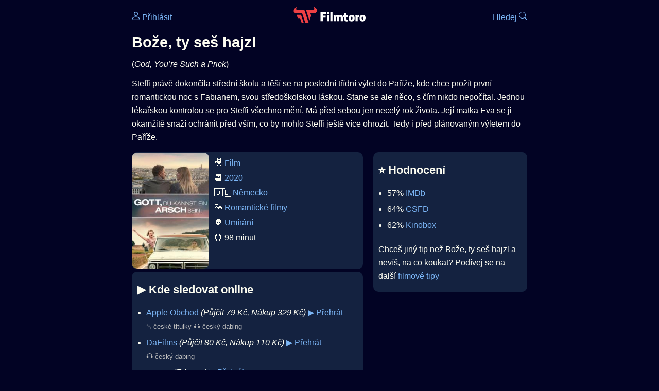

--- FILE ---
content_type: text/html; Charset=utf-8
request_url: https://filmtoro.cz/film/boze-ty-ses-hajzl
body_size: 14039
content:
<!DOCTYPE html>
<html lang="cs">
<head>
	<title>Kde sledovat ▶️ Bože, ty seš hajzl</title>
	<meta name="Description" content="Je Bože, ty seš hajzl (2020) online na Netflixu, HBO Max, Oneplay nebo Disney+? Vime, kde, kdy a jak se streamuje online na VOD.">
	<meta charset="UTF-8">
    <meta content="width=device-width, initial-scale=1" name="viewport">
    <meta http-equiv="X-UA-Compatible" content="IE=edge,chrome=1" />
	<meta name="robots" content="index,follow,max-snippet:-1">
	<meta property="og:title" content="Kde sledovat ▶️ Bože, ty seš hajzl">
	<meta property="og:image" content="">
	<meta property="og:description" content="Je Bože, ty seš hajzl (2020) online na Netflixu, HBO Max, Oneplay nebo Disney+? Vime, kde, kdy a jak se streamuje online na VOD.">
	<meta property="og:url" content="https://filmtoro.cz/film/boze-ty-ses-hajzl">
	<meta name="twitter:card" content="summary_large_image">
	<meta name="twitter:title" content="Kde sledovat ▶️ Bože, ty seš hajzl">
	<meta name="twitter:description" content="Je Bože, ty seš hajzl (2020) online na Netflixu, HBO Max, Oneplay nebo Disney+? Vime, kde, kdy a jak se streamuje online na VOD.">
	<meta name="twitter:image" content="">
	<meta name="twitter:site" content="@filmtorocz">
	<meta property="fb:app_id" content="1667003363532804">
	<meta name="google-site-verification" content="_muLufzs-jSzMM8FRjgrmXzhiWmul-qt-VDzKKRlGeI">
	<meta name="seznam-wmt" content="PiK1QwxixaTkmi6OIMRNWDsKCFwPYhjC" />
	<meta name="theme-color" content="#020324">
	<meta name="background-color" content="#020324">
	<meta name="mobile-web-app-capable" content="yes">
	<meta name="apple-mobile-web-app-status-bar-style" content="black-translucent">
	 
	<link rel="icon" href="https://filmtoro.cz/img/filmtoro/favicon.ico" type="image/x-icon">
	<link rel="shortcut icon" href="https://filmtoro.cz/img/filmtoro/favicon_64.ico">
	<link rel="apple-touch-icon" href="https://filmtoro.cz/img/filmtoro/filmtoro_invert_672.png">
	<link rel="manifest" href="/manifest.json?v=2">
	<link rel="canonical" href="https://filmtoro.cz/film/boze-ty-ses-hajzl">
	<link rel="alternate" type="application/rss+xml" title="Filmtoro RSS" href="https://filmtoro.cz/export/rss.asp" />
	<link rel="stylesheet" href="/css/dark.css?v=202601610">
	
</head>

<body>

<div class="layout">

<div class="left">
<div class="sky">
<ins class="adsbygoogle"
     style="display:block"
     data-ad-client="ca-pub-5935141666329574"
     data-ad-slot="6591630633"
     data-ad-format="auto"
     data-full-width-responsive="true"></ins>
<script>
     (adsbygoogle = window.adsbygoogle || []).push({});
</script>
</div>
</div>

<div class="center">

<div class="container">
	<div id="ssp-zone-262210" class="seznam seznam-mobil" label="szn-des-ad-top-leaderboard"></div>
</div>

<header>
	<div style="float:left;width:25%;padding-top:15px;">
		
			<a href="/prihlaseni"><svg xmlns="http://www.w3.org/2000/svg" width="16" height="16" fill="currentColor" viewBox="0 0 16 16" style="transform: scale(1.3333);"> <path d="M8 8a3 3 0 1 0 0-6 3 3 0 0 0 0 6m2-3a2 2 0 1 1-4 0 2 2 0 0 1 4 0m4 8c0 1-1 1-1 1H3s-1 0-1-1 1-4 6-4 6 3 6 4m-1-.004c-.001-.246-.154-.986-.832-1.664C11.516 10.68 10.289 10 8 10s-3.516.68-4.168 1.332c-.678.678-.83 1.418-.832 1.664z"/></svg>&nbsp;Přihlásit</a>
		
	</div>
	<div style="float:left;width:50%;padding-top:5px;text-align:center;">
		<a href="/"><img src="https://filmtoro.cz/img/filmtoro/filmtoro-logo-red.svg" alt="Filmtoro" title="Filmtoro" width="140" height="32" style="border: 0px;"></a>
	</div>
	<div style="float:left;width:25%;padding-top:15px;text-align:right;">
		<a href="/hledam-film">Hledej&nbsp;<svg xmlns="http://www.w3.org/2000/svg" width="16" height="16" fill="currentColor" viewBox="0 0 16 16"><path d="M11.742 10.344a6.5 6.5 0 1 0-1.397 1.398h-.001q.044.06.098.115l3.85 3.85a1 1 0 0 0 1.415-1.414l-3.85-3.85a1 1 0 0 0-.115-.1zM12 6.5a5.5 5.5 0 1 1-11 0 5.5 5.5 0 0 1 11 0"/></svg></a>
	</div>
	<br clear="all">
</header>

<main>



<h1>Bože, ty seš hajzl</h1>
(<i>God, You’re Such a Prick</i>)
<p title="Bože, ty seš hajzl o čem je Bože, ty seš hajzl děj">
Steffi právě dokončila střední školu a těší se na poslední třídní výlet do Paříže, kde chce prožít první romantickou noc s Fabianem, svou středoškolskou láskou. Stane se ale něco, s čím nikdo nepočítal. Jednou lékařskou kontrolou se pro Steffi všechno mění. Má před sebou jen necelý rok života. Její matka Eva se ji okamžitě snaží ochránit před vším, co by mohlo Steffi ještě více ohrozit. Tedy i před plánovaným výletem do Paříže.
</p>



<div class="grid">

<div class="col col-left">

<section class="item">
	<img src="https://filmtoro.cz/img2/film/nAN0VystCSvKGt2Xl3eo1AYjkaC.jpg" style="float:left;width:150px;height:225px;margin-right:10px;margin-left:-10px;" alt="Bože, ty seš hajzl plakát" title="Bože, ty seš hajzl">
	<p style="padding-top:0px;margin-top:5px;line-height:29px;">
	🎥 <a href="/filmy/filmy">Film</a><br>📆 <a href="/filmy/filmy-2020">2020</a><br>&#127465;&#127466;&nbsp;<a href="/filmy/nemecko-filmy">Německo</a><br>🎭 <a href="/filmy/romanticke-filmy">Romantické filmy</a><br>👽 <a href="/filmy/umirani">Umírání</a><br>⏰ 98 minut<br>
	</p>
</section>	


<section class="item">			
	<h2>️▶️ Kde sledovat online</h2>
	<div class="keywords">Kde koukat na Bože, ty seš hajzl kde zhlédnout God, You’re Such a Prick</div>
	<div class="keywords">Bože, ty seš hajzl online streaming VOD Bože, ty seš hajzl česky dabing titulky God, You’re Such a Prick online CZ dabing celý film stáhnout Bože, ty seš hajzl Netflix Bože, ty seš hajzl HBO Bože, ty seš hajzl Disney plus Bože, ty seš hajzl Oneplay Kdy vyjde Bože, ty seš hajzl Netflix Disney+ HBO Max</div>
	<ul>

<li>
	<a href="/filmy/apple-tv-obchod">Apple Obchod</a>
	<i>(Půjčit 
			79 
			Kč, Nákup 
			329 
			Kč)</i>
	
			<a onClick="gtag('event', 'click', {'event_category': 'Bože, ty seš hajzl','event_label': 'Apple Obchod'});" href="http://tv.apple.com/cz/movie/god-youre-such-a-prick/umc.cmc.3hmztqy9pebd12cz174tu2ewc" target="_blank" class="d-seznam">▶️ Přehrát</a>
		
	<br>
	<small class="muted">
	␚ české titulky 🎧 český dabing
	</small>
</li>



<li>
	<a href="/filmy/dafilms">DaFilms</a>
	<i>(Půjčit 
			80 
			Kč, Nákup 
			110 
			Kč)</i>
	
			<a onClick="gtag('event', 'click', {'event_category': 'Bože, ty seš hajzl','event_label': 'DaFilms'});" href="http://dafilms.cz/film/16735-boze-ty-ses-hajzl" target="_blank" class="d-seznam">▶️ Přehrát</a>
		
	<br>
	<small class="muted">
	 🎧 český dabing
	</small>
</li>



<li>
	<a href="/filmy/prima-plus">prima+</a>
	<i>(Zdarma)</i>
	
			<a onClick="gtag('event', 'click', {'event_category': 'Bože, ty seš hajzl','event_label': 'prima+'});" href="https://ehub.cz/system/scripts/click.php?a_aid=c159e7b4&a_bid=8ba5d3ad" target="_blank" class="d-seznam">▶️ Přehrát</a>
		
	<br>
	<small class="muted">
	&#127468;&#127463; bez české podpory
	</small>
</li>

</ul>
</section>


<section class="square full">
<ins class="adsbygoogle"
     style="display:block"
     data-ad-client="ca-pub-5935141666329574"
     data-ad-slot="5006359876"
     data-ad-format="auto"
     data-full-width-responsive="true"></ins>
<script>
     (adsbygoogle = window.adsbygoogle || []).push({});
</script>
</section>

<section class="item">
	<h2>❤️ Tvoje</h2>
	
	<form action="/prihlaseni" method="post">

		<input type="hidden" name="review_film" value="103554">
		<input type="hidden" name="review_film_url" value="boze-ty-ses-hajzl">
		<input type="submit" name="favorite" class="inactive" value="❤️ Chci vidět" style="display:inline;">
		&nbsp;&nbsp;Viděl
		<input type="submit" name="like" class="inactive" value="👍" style="display:inline;width:50px;">
		<input type="submit" name="dislike" class="inactive" value="👎" style="display:inline;width:50px;">
		
	</form>
	<br>



</section>



		<section class="item">
		<h2 title="Bože, ty seš hajzl herci Bože, ty seš hajzl tvůrci Bože, ty seš hajzl obsazení Bože, ty seš hajzl postavy">🧒 Herci a tvůrci</h2>
		<ul>
<li title="">
	<a href="/osoba/sinje-irslinger">Sinje Irslinger</a> 
	 <i class="muted">(Steffi Pape)</i>
</li>

<li title="">
	<a href="/osoba/max-hubacher">Max Hubacher</a> 
	 <i class="muted">(Steve)</i>
</li>

<li title="">
	<a href="/osoba/til-schweiger">Til Schweiger</a> 
	 <i class="muted">(Frank Pape)</i>
</li>

<li title="">
	<a href="/osoba/heike-makatsch">Heike Makatsch</a> 
	 <i class="muted">(Eva Pape)</i>
</li>

<li title="">
	<a href="/osoba/nuala-bauch">Nuala Bauch</a> 
	 <i class="muted">(Lola Pape)</i>
</li>

<li title="">
	<a href="/osoba/jurgen-vogel">Jürgen Vogel</a> 
	 <i class="muted">(Steve&#39;s Father)</i>
</li>

<li title="Bože, ty seš hajzl režie">
	<a href="/osoba/andre-erkau">André Erkau</a> 
	 <i class="muted">(Režie)</i>
</li>
</ul>
		</section>
		

</div>

<div class="col col-right">


<section class="item">
	<h2 title="Bože, ty seš hajzl recenze Bože, ty seš hajzl hodnocení">⭐️ Hodnocení</h2>
	<ul>
		<li title="Bože, ty seš hajzl IMDb">57% <a href="https://www.imdb.com/title/tt11458628" target="_blank" rel="nofollow">IMDb</a></li><li title="Bože, ty seš hajzl CSFD">64% <a href="https://www.csfd.cz/film/904486" target="_blank" rel="nofollow">CSFD</a> </li><li title="Bože, ty seš hajzl Kinobox">62% <a href="https://www.kinobox.cz/film/716801" target="_blank" rel="nofollow">Kinobox</a> </li>
	</ul>
	
	<p>Chceš jiný tip než Bože, ty seš hajzl a nevíš, na co koukat? Podívej se na další <a href="/filmy/filmove-tipy">filmové tipy</a></p>
</section>
<section class="square full">
<ins class="adsbygoogle"
     style="display:block"
     data-ad-client="ca-pub-5935141666329574"
     data-ad-slot="5006359876"
     data-ad-format="auto"
     data-full-width-responsive="true"></ins>
<script>
     (adsbygoogle = window.adsbygoogle || []).push({});
</script>
</section>
	<section>
	<h2 title="Bože, ty seš hajzl zajímavosti">🤔 Zajímavosti</h2>
	
	<ul>
	<li title="Bože, ty seš hajzl návštěvnost Bože, ty seš hajzl diváků">🎟️ 1K diváků v českých kinech</li> 
	</ul>
	</section>

		<section class="item">
		<h2 title="filmy jako Bože, ty seš hajzl podobné Bože, ty seš hajzl">👯 Podobné tituly</h2>
		
		<ul>
	<li>
	<figcaption>
	
	<a href="/film/ja-earl-a-holka-na-umreni">Já, Earl a holka na umření</a>
	

	<br>
	
	</figcaption>
	</li><li>
	<figcaption>
	
	<a href="/film/chemo">Chemo</a>
	

	<br>
	
	</figcaption>
	</li><li>
	<figcaption>
	
	<a href="/film/zit-2022">Žít</a>
	

	<br>
	
	</figcaption>
	</li><li>
	<figcaption>
	
	<a href="/film/monika-2022">Monika</a>
	

	<br>
	
	</figcaption>
	</li><li>
	<figcaption>
	
	<a href="/film/sbohem-june">Sbohem, June</a>
	

	<br>
	
	</figcaption>
	</li></ul>
		</section>
		

</div>

</div>

<script type="application/ld+json">
{
	"@context": "https://schema.org",
  	"@type": "Movie",
  	"aggregateRating": {"@type": "AggregateRating","bestRating": "100","ratingCount": "672","ratingValue": "57"},
  	"datePublished": "2020-10-01",
	"countryOfOrigin": {"@type": "Country","name": "Německo"},
	"genre": "Romantické filmy",
	"actor": [{"@type": "Person", "name": "Sinje Irslinger"},{"@type": "Person", "name": "Max Hubacher"},{"@type": "Person", "name": "Til Schweiger"},{"@type": "Person", "name": "Heike Makatsch"},{"@type": "Person", "name": "Nuala Bauch"},{"@type": "Person", "name": "Jürgen Vogel"}],
	"director": {"@type": "Person","name": "André Erkau"},
	"image": "https://filmtoro.cz/img/film/nAN0VystCSvKGt2Xl3eo1AYjkaC.jpg",
	"potentialAction": [{"@type": "WatchAction", "target": "http://tv.apple.com/cz/movie/god-youre-such-a-prick/umc.cmc.3hmztqy9pebd12cz174tu2ewc"},{"@type": "WatchAction", "target": "http://dafilms.cz/film/16735-boze-ty-ses-hajzl"},{"@type": "WatchAction", "target": "https://ehub.cz/system/scripts/click.php?a_aid=c159e7b4&a_bid=8ba5d3ad"}],
	"duration": "PT98M",
	"sameAs": ["https://www.imdb.com/title/tt11458628","https://www.csfd.cz/film/904486"],
	"description": "Steffi právě dokončila střední školu a těší se na poslední třídní výlet do Paříže, kde chce prožít první romantickou noc s Fabianem, svou středoškolskou láskou. Stane se ale něco, s čím nikdo nepočítal. Jednou lékařskou kontrolou se pro Steffi všechno mění. Má před sebou jen necelý rok života. Její matka Eva se ji okamžitě snaží ochránit před vším, co by mohlo Steffi ještě více ohrozit. Tedy i před plánovaným výletem do Paříže.",
  	"name": "Bože, ty seš hajzl (2020)"
}
</script>	
			

<div class="container">
	<div id="ssp-zone-262219" class="seznam" label="szn-des-ad-bottom-rectangle"></div>
	<div id="ssp-zone-262231" class="seznam" label="szn-mob-ad-bottom-rectangle"></div>
</div>

</main>

<footer class="text-center">
	<p>
	<a href="/">Úvod </a>&nbsp;·&nbsp;
	<a href="/filmy">Filmy</a>&nbsp;·&nbsp;
	<a href="/osoba">Herci</a>&nbsp;·&nbsp;
	<a href="/serie">Série</a>&nbsp;·&nbsp;
	<a href="/blog">Novinky</a>&nbsp;·&nbsp;
	<a href="/vod">Platformy</a>
	</p>
	<p>
	❤️ VOD a streaming © 2015-2026 <a href="/web">Filmtoro</a>
	</p>
</footer>

</div>

<div class="right">
	<div class="sky">
<ins class="adsbygoogle"
     style="display:block"
     data-ad-client="ca-pub-5935141666329574"
     data-ad-slot="5221604990"
     data-ad-format="auto"
     data-full-width-responsive="true"></ins>
<script>
     (adsbygoogle = window.adsbygoogle || []).push({});
</script>
</div>
</div>

</div>

</body>
</html>
<img height="1" width="1" style="display:none;" alt="TP pixel" title="TP pixel" src="https://toplist.cz/count.asp?id=1729418">
<script async src="https://www.googletagmanager.com/gtag/js?id=G-SDQEQ0SGMD"></script>
<script>
  window.dataLayer = window.dataLayer || [];
  function gtag(){dataLayer.push(arguments);}
  gtag('js', new Date());

  gtag('config', 'G-SDQEQ0SGMD');
</script>


		<script async src="https://pagead2.googlesyndication.com/pagead/js/adsbygoogle.js?client=ca-pub-5935141666329574" crossorigin="anonymous"></script>
	

--- FILE ---
content_type: text/html; charset=utf-8
request_url: https://www.google.com/recaptcha/api2/aframe
body_size: 268
content:
<!DOCTYPE HTML><html><head><meta http-equiv="content-type" content="text/html; charset=UTF-8"></head><body><script nonce="Z8QznZDsX9EVfj8FcqlMtA">/** Anti-fraud and anti-abuse applications only. See google.com/recaptcha */ try{var clients={'sodar':'https://pagead2.googlesyndication.com/pagead/sodar?'};window.addEventListener("message",function(a){try{if(a.source===window.parent){var b=JSON.parse(a.data);var c=clients[b['id']];if(c){var d=document.createElement('img');d.src=c+b['params']+'&rc='+(localStorage.getItem("rc::a")?sessionStorage.getItem("rc::b"):"");window.document.body.appendChild(d);sessionStorage.setItem("rc::e",parseInt(sessionStorage.getItem("rc::e")||0)+1);localStorage.setItem("rc::h",'1769303121901');}}}catch(b){}});window.parent.postMessage("_grecaptcha_ready", "*");}catch(b){}</script></body></html>